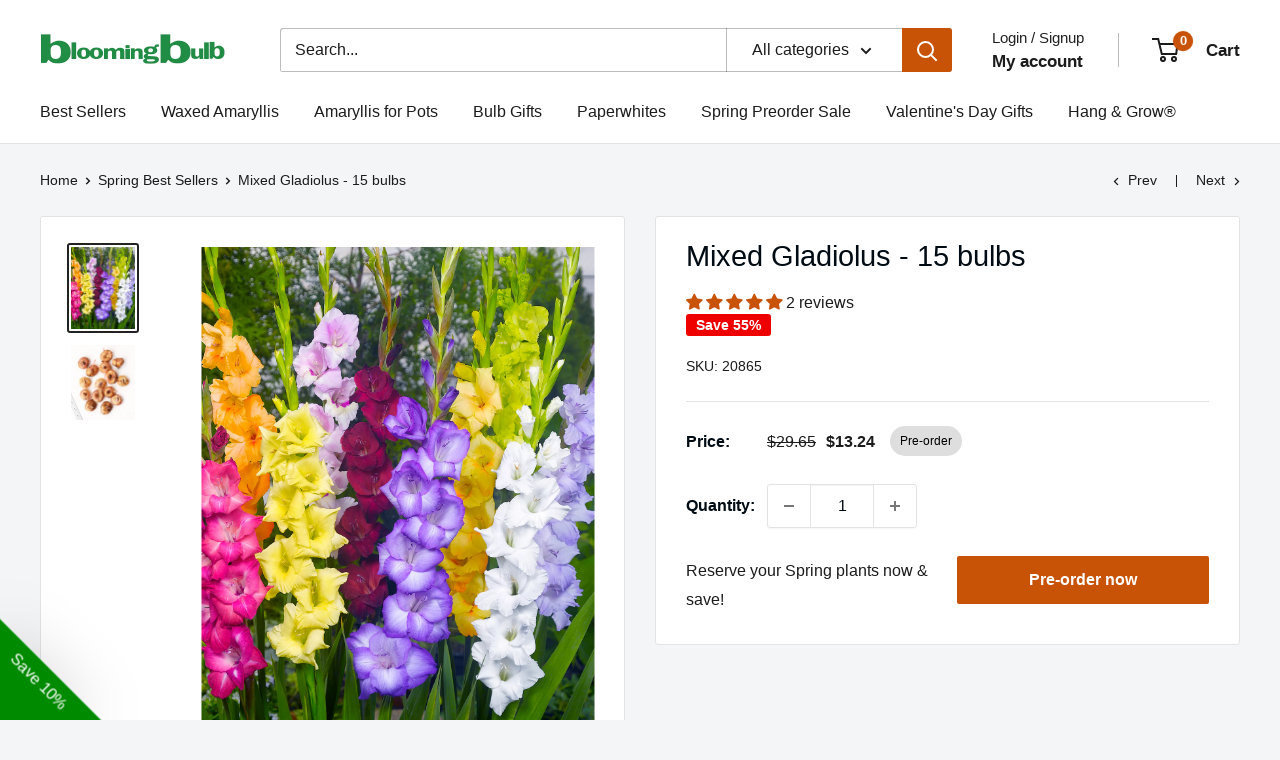

--- FILE ---
content_type: text/javascript
request_url: https://bloomingbulb.com/cdn/shop/t/13/assets/custom.js?v=102476495355921946141733942774
body_size: -684
content:
//# sourceMappingURL=/cdn/shop/t/13/assets/custom.js.map?v=102476495355921946141733942774
